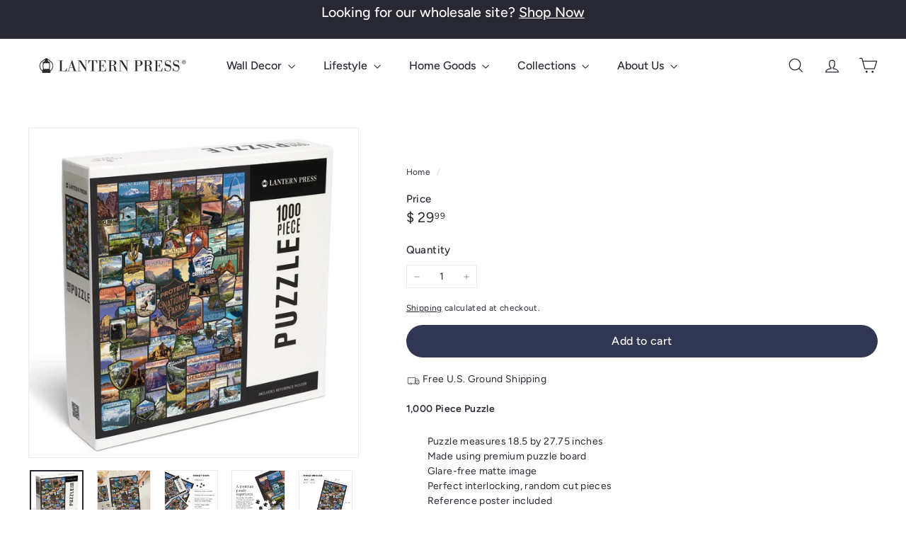

--- FILE ---
content_type: text/javascript
request_url: https://lanternpress.com/cdn/shop/t/27/assets/section-password-header.aio.min.js?v=82455547176776240771768247002
body_size: -578
content:
/*
Generated time: January 12, 2026 19:42
This file was created by the app developer. Feel free to contact the original developer with any questions. It was minified (compressed) by AVADA. AVADA do NOT own this script.
*/
import Modals from"@archetype-themes/modules/modal";class PasswordHeader extends HTMLElement{constructor(){var e;super(),this.sectionId=this.getAttribute("data-section-id"),document.querySelector("#LoginModal")&&(e=new Modals("LoginModal","login-modal",{focusIdOnOpen:"password",solid:!0}),document.querySelectorAll(".errors").length)&&e.open()}}customElements.define("password-header",PasswordHeader);

--- FILE ---
content_type: text/javascript
request_url: https://lanternpress.com/cdn/shop/t/27/assets/slideshow.aio.min.js?v=11365840058719043391768247005
body_size: 1183
content:
/*
Generated time: January 12, 2026 19:42
This file was created by the app developer. Feel free to contact the original developer with any questions. It was minified (compressed) by AVADA. AVADA do NOT own this script.
*/
import"@archetype-themes/vendors/flickity";import"@archetype-themes/vendors/flickity-fade";import{debounce}from"@archetype-themes/utils/utils";import{HTMLThemeElement}from"@archetype-themes/custom-elements/theme-element";class Slideshow{constructor(s,e){this.el=s;var t={adaptiveHeight:!1,autoPlay:!1,avoidReflow:!1,childNav:null,childNavScroller:null,childVertical:!1,dragThreshold:7,fade:!1,friction:.8,initialIndex:0,pageDots:!1,pauseAutoPlayOnHover:!1,prevNextButtons:!1,rightToLeft:"rtl"===document.documentElement.dir,selectedAttraction:.14,setGallerySize:!0,wrapAround:!0};if(this.args=Object.assign({},t,e),this.classes={animateOut:"animate-out",isPaused:"is-paused",isActive:"is-active"},this.selectors={allSlides:".slideshow__slide",currentSlide:".is-selected",wrapper:".slideshow-wrapper",pauseButton:".slideshow__pause"},this.productSelectors={thumb:".product__thumb-item:not(.hide)",links:".product__thumb-item:not(.hide) a",arrow:".product__thumb-arrow"},this.args.on={ready:this.init.bind(this),change:this.slideChange.bind(this),settle:this.afterChange.bind(this)},this.args.childNav&&(this.childNavEls=this.args.childNav.querySelectorAll(this.productSelectors.thumb),this.childNavLinks=this.args.childNav.querySelectorAll(this.productSelectors.links),this.arrows=this.args.childNav.querySelectorAll(this.productSelectors.arrow),this.childNavLinks.length)&&this.initChildNav(),this.args.avoidReflow){var t=s;if(t.id){for(var i=t.firstChild;null!=i&&3==i.nodeType;)i=i.nextSibling;e=document.createElement("style");e.innerHTML=`#${t.id} .flickity-viewport{height:${i.offsetHeight}px}`,document.head.appendChild(e)}}this.slideshow=new Flickity(s,this.args),s.dataset.zoom&&"true"===s.dataset.zoom&&(this.slideshow.on("dragStart",()=>{this.slideshow.slider.style.pointerEvents="none",this.slideshow.options.fade&&(this.slideshow.slider.querySelector(".is-selected").style.pointerEvents="none")}),this.slideshow.on("dragEnd",()=>{this.slideshow.slider.style.pointerEvents="auto",this.slideshow.options.fade&&(this.slideshow.slider.querySelector(".is-selected").style.pointerEvents="auto")})),this.args.autoPlay&&(t=s.closest(this.selectors.wrapper),this.pauseBtn=t.querySelector(this.selectors.pauseButton),this.pauseBtn)&&this.pauseBtn.addEventListener("click",this._togglePause.bind(this)),window.addEventListener("resize",debounce(300,function(){this.resize()}.bind(this)))}init(){this.currentSlide=this.el.querySelector(this.selectors.currentSlide),this.args.callbacks&&this.args.callbacks.onInit&&"function"==typeof this.args.callbacks.onInit&&this.args.callbacks.onInit(this.currentSlide)}slideChange(s){this.currentSlide&&document.dispatchEvent(new CustomEvent("slideshow-component:slide-changed",{detail:{previousSlide:this.currentSlide.previousElementSibling,currentSlide:this.currentSlide,nextSlide:this.currentSlide.nextElementSibling}})),this.args.fade&&this.currentSlide&&(this.currentSlide.classList.add(this.classes.animateOut),this.currentSlide.addEventListener("transitionend",function(){this.currentSlide.classList.remove(this.classes.animateOut)}.bind(this))),this.args.childNav&&this.childNavGoTo(s),this.args.callbacks&&this.args.callbacks.onChange&&"function"==typeof this.args.callbacks.onChange&&this.args.callbacks.onChange(s),this.arrows&&this.arrows.length&&(this.arrows[0].classList.toggle("hide",0===s),this.arrows[1].classList.toggle("hide",s===this.childNavLinks.length-1))}afterChange(){this.args.fade&&this.el.querySelectorAll(this.selectors.allSlides).forEach(s=>{s.classList.remove(this.classes.animateOut)}),this.currentSlide=this.el.querySelector(this.selectors.currentSlide),this.args.childNav&&this.childNavGoTo(this.slideshow.selectedIndex)}destroy(){this.args.childNav&&this.childNavLinks.length&&this.childNavLinks.forEach(s=>{s.classList.remove(this.classes.isActive)}),this.slideshow.destroy()}reposition(){this.slideshow.reposition()}_togglePause(){this.pauseBtn.classList.contains(this.classes.isPaused)?(this.pauseBtn.classList.remove(this.classes.isPaused),this.slideshow.playPlayer()):(this.pauseBtn.classList.add(this.classes.isPaused),this.slideshow.pausePlayer())}resize(){this.slideshow.resize()}play(){this.slideshow.playPlayer()}pause(){this.slideshow.pausePlayer()}goToSlide(s){this.slideshow.select(s)}setDraggable(s){this.slideshow.options.draggable=s,this.slideshow.updateDraggable()}initChildNav(){this.childNavLinks[this.args.initialIndex].classList.add("is-active"),this.childNavLinks.forEach((s,e)=>{s.setAttribute("data-index",e),s.addEventListener("click",function(s){s.preventDefault(),this.goToSlide(this.getChildIndex(s.currentTarget))}.bind(this)),s.addEventListener("focus",function(s){this.goToSlide(this.getChildIndex(s.currentTarget))}.bind(this)),s.addEventListener("keydown",function(s){13===s.keyCode&&this.goToSlide(this.getChildIndex(s.currentTarget))}.bind(this))}),this.arrows.length&&this.arrows.forEach(s=>{s.addEventListener("click",this.arrowClick.bind(this))})}getChildIndex(s){return parseInt(s.dataset.index)}childNavGoTo(s){this.childNavLinks.forEach(s=>{s.blur(),s.classList.remove(this.classes.isActive)});var e,s=this.childNavLinks[s];s.classList.add(this.classes.isActive),this.args.childNavScroller&&(this.args.childVertical?(e=s.offsetTop,this.args.childNavScroller.scrollTop=e-100):(e=s.offsetLeft,this.args.childNavScroller.scrollLeft=e-100))}arrowClick(s){s.currentTarget.classList.contains("product__thumb-arrow--prev")?this.slideshow.previous():this.slideshow.next()}}class SlideshowSection extends HTMLThemeElement{connectedCallback(){var s;super.connectedCallback(),this.container=this.querySelector("#SlideshowWrapper-"+this.sectionId),this.slideshow=this.container.querySelector("#Slideshow-"+this.sectionId),this.initialIndex=0,this.slideshow&&(s=this.container.parentElement,[].indexOf.call(s.parentElement.children,s),this.init())}init(){var s,e=this.slideshow.querySelectorAll(".slideshow__slide");this.slideshow.classList.remove("loading","loading--delayed"),this.slideshow.classList.add("loaded"),1<e.length?(s={prevNextButtons:this.slideshow.hasAttribute("data-arrows"),pageDots:this.slideshow.hasAttribute("data-dots"),fade:!0,setGallerySize:!1,initialIndex:this.initialIndex,autoPlay:"true"===this.slideshow.dataset.autoplay&&parseInt(this.slideshow.dataset.speed)},this.flickity=new Slideshow(this.slideshow,s)):e[0].classList.add("is-selected")}forceReload(){this.onSectionUnload(),this.init()}onSectionUnload(){this.flickity&&"function"==typeof this.flickity.destroy&&this.flickity.destroy()}onSectionSelect(){this.forceReload()}onSectionReorder(){this.forceReload()}onSectionDeselect(){this.flickity&&"function"==typeof this.flickity.play&&this.flickity.play()}onBlockSelect({detail:{blockId:s}}){this.forceReload();s=this.slideshow.querySelector(".slideshow__slide--"+s),s=parseInt(s.dataset.index);this.flickity&&"function"==typeof this.flickity.pause?(this.flickity.goToSlide(s),this.flickity.pause()):(this.initialIndex=s,setTimeout(function(){this.flickity&&"function"==typeof this.flickity.pause&&this.flickity.pause()}.bind(this),1e3))}onBlockDeselect(){this.flickity&&"function"==typeof this.flickity.play&&this.flickity.args.autoPlay&&this.flickity.play()}}customElements.define("slideshow-section",SlideshowSection);export{Slideshow,SlideshowSection};